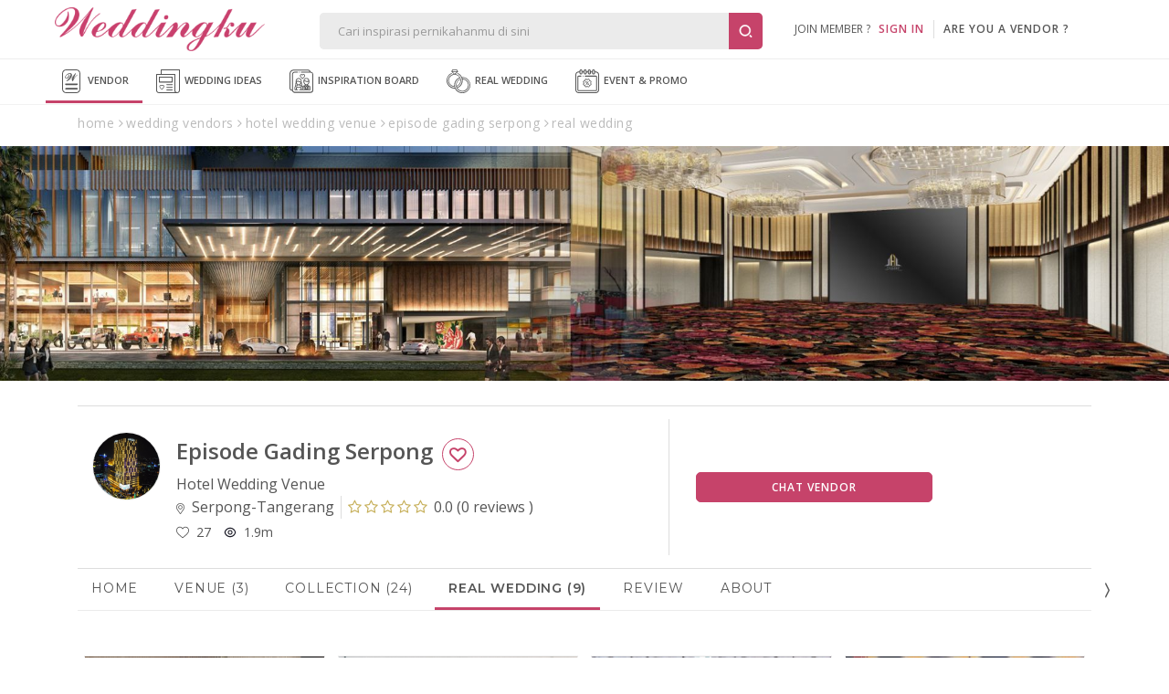

--- FILE ---
content_type: text/html; Charset=Windows-1256
request_url: https://www.weddingku.com/directory/ajax/realwedding.asp
body_size: 19729
content:
{"responsestatus":{"code":"00","description":"Success","access_token":null},"realweddings":[{"id":135485,"name":"CAROLIN & AJI","couple":"CAROLIN & AJI","type":null,"media_preview":{"image_media":{"src":"https:\/\/images.weddingku.com\/images\/upload\/products\/images\/135485-mqht38vjj1lh.jpg","width":4672,"height":3115,"size":0,"caption":null,"image_id":0},"medium_media":{"src":"https:\/\/images.weddingku.com\/images\/upload\/products\/images500\/135485-mqht38vjj1lh.jpg","width":500,"height":0,"size":0,"caption":null,"image_id":0},"small_media":{"src":"https:\/\/images.weddingku.com\/images\/upload\/products\/images300\/135485-mqht38vjj1lh.jpg","width":500,"height":0,"size":0,"caption":null,"image_id":0},"thumbnail_media":{"src":"https:\/\/images.weddingku.com\/images\/upload\/products\/thumbs\/135485-mqht38vjj1lh.jpg","width":500,"height":0,"size":0,"caption":null,"image_id":0},"image_title":null},"create_date":"2025-01-27T15:10:10Z","last_update":null,"url":"https:\/\/www.weddingku.com\/real-weddings\/carolin-aji","venue":{"vendor_id":87703,"display_name":"Episode Gading Serpong","main_category":null,"main_city":null,"profile_photo":null,"url":null,"review":null,"media_preview":null,"is_follow":false,"is_featured":false,"is_boost":false,"social_media":null,"pageurl":null,"profile_logo":null,"love_count":0,"collection_count":0,"realwedding_count":0,"package_count":0,"product_count":0,"highlight":null,"label":null,"promo_text":null,"premium_id":0,"promotion_slide":null,"layout":0,"contact_method":0,"venue_count":0,"capacity":null,"sitting_starting_price":0,"standing_starting_price":0,"location":null,"distance":0},"is_boost":false,"wedding_date":"2025-01-20T00:00:00Z","is_choose":false},{"id":135213,"name":"BUDI & ABIGAIL","couple":"BUDI & ABIGAIL","type":null,"media_preview":{"image_media":{"src":"https:\/\/images.weddingku.com\/images\/upload\/products\/images\/135213-hlco2sqee8gc.jpg","width":4898,"height":3265,"size":0,"caption":null,"image_id":0},"medium_media":{"src":"https:\/\/images.weddingku.com\/images\/upload\/products\/images500\/135213-hlco2sqee8gc.jpg","width":500,"height":0,"size":0,"caption":null,"image_id":0},"small_media":{"src":"https:\/\/images.weddingku.com\/images\/upload\/products\/images300\/135213-hlco2sqee8gc.jpg","width":500,"height":0,"size":0,"caption":null,"image_id":0},"thumbnail_media":{"src":"https:\/\/images.weddingku.com\/images\/upload\/products\/thumbs\/135213-hlco2sqee8gc.jpg","width":500,"height":0,"size":0,"caption":null,"image_id":0},"image_title":null},"create_date":"2025-01-10T09:59:54Z","last_update":null,"url":"https:\/\/www.weddingku.com\/real-weddings\/budi-abigail","venue":{"vendor_id":87703,"display_name":"Episode Gading Serpong","main_category":null,"main_city":null,"profile_photo":null,"url":null,"review":null,"media_preview":null,"is_follow":false,"is_featured":false,"is_boost":false,"social_media":null,"pageurl":null,"profile_logo":null,"love_count":0,"collection_count":0,"realwedding_count":0,"package_count":0,"product_count":0,"highlight":null,"label":null,"promo_text":null,"premium_id":0,"promotion_slide":null,"layout":0,"contact_method":0,"venue_count":0,"capacity":null,"sitting_starting_price":0,"standing_starting_price":0,"location":null,"distance":0},"is_boost":false,"wedding_date":"2024-12-15T00:00:00Z","is_choose":false},{"id":133911,"name":"WILLI &amp; DESI","couple":"WILLI &amp; DESI","type":null,"media_preview":{"image_media":{"src":"https:\/\/images.weddingku.com\/images\/upload\/products\/images\/133911-chw3bnm08tb8.jpg","width":4646,"height":3097,"size":0,"caption":null,"image_id":0},"medium_media":{"src":"https:\/\/images.weddingku.com\/images\/upload\/products\/images500\/133911-chw3bnm08tb8.jpg","width":500,"height":0,"size":0,"caption":null,"image_id":0},"small_media":{"src":"https:\/\/images.weddingku.com\/images\/upload\/products\/images300\/133911-chw3bnm08tb8.jpg","width":500,"height":0,"size":0,"caption":null,"image_id":0},"thumbnail_media":{"src":"https:\/\/images.weddingku.com\/images\/upload\/products\/thumbs\/133911-chw3bnm08tb8.jpg","width":500,"height":0,"size":0,"caption":null,"image_id":0},"image_title":null},"create_date":"2024-10-30T14:01:53Z","last_update":null,"url":"https:\/\/www.weddingku.com\/real-weddings\/","venue":{"vendor_id":87703,"display_name":"Episode Gading Serpong","main_category":null,"main_city":null,"profile_photo":null,"url":null,"review":null,"media_preview":null,"is_follow":false,"is_featured":false,"is_boost":false,"social_media":null,"pageurl":null,"profile_logo":null,"love_count":0,"collection_count":0,"realwedding_count":0,"package_count":0,"product_count":0,"highlight":null,"label":null,"promo_text":null,"premium_id":0,"promotion_slide":null,"layout":0,"contact_method":0,"venue_count":0,"capacity":null,"sitting_starting_price":0,"standing_starting_price":0,"location":null,"distance":0},"is_boost":false,"wedding_date":null,"is_choose":false},{"id":132487,"name":"Claresta & Otniel","couple":"Claresta & Otniel","type":null,"media_preview":{"image_media":{"src":"https:\/\/images.weddingku.com\/images\/upload\/products\/images\/132487-txob6fe654s5.jpg","width":961,"height":641,"size":0,"caption":null,"image_id":0},"medium_media":{"src":"https:\/\/images.weddingku.com\/images\/upload\/products\/images500\/132487-txob6fe654s5.jpg","width":500,"height":0,"size":0,"caption":null,"image_id":0},"small_media":{"src":"https:\/\/images.weddingku.com\/images\/upload\/products\/images300\/132487-txob6fe654s5.jpg","width":500,"height":0,"size":0,"caption":null,"image_id":0},"thumbnail_media":{"src":"https:\/\/images.weddingku.com\/images\/upload\/products\/thumbs\/132487-txob6fe654s5.jpg","width":500,"height":0,"size":0,"caption":null,"image_id":0},"image_title":null},"create_date":"2024-08-27T11:27:55Z","last_update":null,"url":"https:\/\/www.weddingku.com\/real-weddings\/claresta-otniel","venue":{"vendor_id":87703,"display_name":"Episode Gading Serpong","main_category":null,"main_city":null,"profile_photo":null,"url":null,"review":null,"media_preview":null,"is_follow":false,"is_featured":false,"is_boost":false,"social_media":null,"pageurl":null,"profile_logo":null,"love_count":0,"collection_count":0,"realwedding_count":0,"package_count":0,"product_count":0,"highlight":null,"label":null,"promo_text":null,"premium_id":0,"promotion_slide":null,"layout":0,"contact_method":0,"venue_count":0,"capacity":null,"sitting_starting_price":0,"standing_starting_price":0,"location":null,"distance":0},"is_boost":false,"wedding_date":"2024-07-27T00:00:00Z","is_choose":false},{"id":126217,"name":"Erika & Ryan Sangjit Day","couple":"Erika & Ryan Sangjit Day","type":null,"media_preview":{"image_media":{"src":"https:\/\/images.weddingku.com\/images\/upload\/products\/images\/126217-bf7iymlxxsav.jpg","width":0,"height":0,"size":0,"caption":null,"image_id":0},"medium_media":{"src":"https:\/\/images.weddingku.com\/images\/upload\/products\/images500\/126217-bf7iymlxxsav.jpg","width":500,"height":0,"size":0,"caption":null,"image_id":0},"small_media":{"src":"https:\/\/images.weddingku.com\/images\/upload\/products\/images300\/126217-bf7iymlxxsav.jpg","width":300,"height":0,"size":0,"caption":null,"image_id":0},"thumbnail_media":{"src":"https:\/\/images.weddingku.com\/images\/upload\/products\/thumbs\/126217-bf7iymlxxsav.jpg","width":0,"height":0,"size":0,"caption":null,"image_id":0},"image_title":null},"create_date":"2023-10-31T13:45:19Z","last_update":null,"url":"https:\/\/www.weddingku.com\/real-weddings\/erika-dan-ryan-sangjit-day","venue":{"vendor_id":87703,"display_name":"Episode Gading Serpong","main_category":null,"main_city":null,"profile_photo":null,"url":null,"review":null,"media_preview":null,"is_follow":false,"is_featured":false,"is_boost":false,"social_media":null,"pageurl":null,"profile_logo":null,"love_count":0,"collection_count":0,"realwedding_count":0,"package_count":0,"product_count":0,"highlight":null,"label":null,"promo_text":null,"premium_id":0,"promotion_slide":null,"layout":0,"contact_method":0,"venue_count":0,"capacity":null,"sitting_starting_price":0,"standing_starting_price":0,"location":null,"distance":0},"is_boost":false,"wedding_date":"2023-10-08T00:00:00Z","is_choose":false},{"id":124497,"name":"Michael & Elly","couple":"Michael & Elly","type":null,"media_preview":{"image_media":{"src":"https:\/\/images.weddingku.com\/images\/upload\/products\/images\/124497-hlc5fsq11yg0.jpg","width":4595,"height":6892,"size":0,"caption":null,"image_id":0},"medium_media":{"src":"https:\/\/images.weddingku.com\/images\/upload\/products\/images500\/124497-hlc5fsq11yg0.jpg","width":500,"height":750,"size":0,"caption":null,"image_id":0},"small_media":{"src":"https:\/\/images.weddingku.com\/images\/upload\/products\/images300\/124497-hlc5fsq11yg0.jpg","width":500,"height":750,"size":0,"caption":null,"image_id":0},"thumbnail_media":{"src":"https:\/\/images.weddingku.com\/images\/upload\/products\/thumbs\/124497-hlc5fsq11yg0.jpg","width":500,"height":750,"size":0,"caption":null,"image_id":0},"image_title":null},"create_date":"2023-08-30T14:12:01Z","last_update":null,"url":"https:\/\/www.weddingku.com\/real-weddings\/michael-dan-elly","venue":{"vendor_id":87703,"display_name":"Episode Gading Serpong","main_category":null,"main_city":null,"profile_photo":null,"url":null,"review":null,"media_preview":null,"is_follow":false,"is_featured":false,"is_boost":false,"social_media":null,"pageurl":null,"profile_logo":null,"love_count":0,"collection_count":0,"realwedding_count":0,"package_count":0,"product_count":0,"highlight":null,"label":null,"promo_text":null,"premium_id":0,"promotion_slide":null,"layout":0,"contact_method":0,"venue_count":0,"capacity":null,"sitting_starting_price":0,"standing_starting_price":0,"location":null,"distance":0},"is_boost":false,"wedding_date":"2022-11-18T00:00:00Z","is_choose":false},{"id":123319,"name":"HILCOIS & JENICE","couple":"HILCOIS & JENICE","type":null,"media_preview":{"image_media":{"src":"https:\/\/images.weddingku.com\/images\/upload\/products\/images\/123319-u8pbs21rrm6o.jpg","width":0,"height":0,"size":0,"caption":null,"image_id":0},"medium_media":{"src":"https:\/\/images.weddingku.com\/images\/upload\/products\/images500\/123319-u8pbs21rrm6o.jpg","width":500,"height":0,"size":0,"caption":null,"image_id":0},"small_media":{"src":"https:\/\/images.weddingku.com\/images\/upload\/products\/images300\/123319-u8pbs21rrm6o.jpg","width":300,"height":0,"size":0,"caption":null,"image_id":0},"thumbnail_media":{"src":"https:\/\/images.weddingku.com\/images\/upload\/products\/thumbs\/123319-u8pbs21rrm6o.jpg","width":0,"height":0,"size":0,"caption":null,"image_id":0},"image_title":null},"create_date":"2023-07-22T09:47:56Z","last_update":null,"url":"https:\/\/www.weddingku.com\/real-weddings\/hilcois-dan-jenice","venue":{"vendor_id":87703,"display_name":"Episode Gading Serpong","main_category":null,"main_city":null,"profile_photo":null,"url":null,"review":null,"media_preview":null,"is_follow":false,"is_featured":false,"is_boost":false,"social_media":null,"pageurl":null,"profile_logo":null,"love_count":0,"collection_count":0,"realwedding_count":0,"package_count":0,"product_count":0,"highlight":null,"label":null,"promo_text":null,"premium_id":0,"promotion_slide":null,"layout":0,"contact_method":0,"venue_count":0,"capacity":null,"sitting_starting_price":0,"standing_starting_price":0,"location":null,"distance":0},"is_boost":false,"wedding_date":"2023-01-07T00:00:00Z","is_choose":false},{"id":123181,"name":"Samuel & Devina #SAMoneforDEV","couple":"Samuel & Devina #SAMoneforDEV","type":null,"media_preview":{"image_media":{"src":"https:\/\/images.weddingku.com\/images\/upload\/products\/images\/123181-eiyl15nbb7dy.jpg","width":4098,"height":6147,"size":0,"caption":null,"image_id":0},"medium_media":{"src":"https:\/\/images.weddingku.com\/images\/upload\/products\/images500\/123181-eiyl15nbb7dy.jpg","width":500,"height":750,"size":0,"caption":null,"image_id":0},"small_media":{"src":"https:\/\/images.weddingku.com\/images\/upload\/products\/images300\/123181-eiyl15nbb7dy.jpg","width":500,"height":750,"size":0,"caption":null,"image_id":0},"thumbnail_media":{"src":"https:\/\/images.weddingku.com\/images\/upload\/products\/thumbs\/123181-eiyl15nbb7dy.jpg","width":500,"height":750,"size":0,"caption":null,"image_id":0},"image_title":null},"create_date":"2023-07-18T14:57:24Z","last_update":null,"url":"https:\/\/www.weddingku.com\/real-weddings\/samuel-dan-devina-samonefordev","venue":{"vendor_id":87703,"display_name":"Episode Gading Serpong","main_category":null,"main_city":null,"profile_photo":null,"url":null,"review":null,"media_preview":null,"is_follow":false,"is_featured":false,"is_boost":false,"social_media":null,"pageurl":null,"profile_logo":null,"love_count":0,"collection_count":0,"realwedding_count":0,"package_count":0,"product_count":0,"highlight":null,"label":null,"promo_text":null,"premium_id":0,"promotion_slide":null,"layout":0,"contact_method":0,"venue_count":0,"capacity":null,"sitting_starting_price":0,"standing_starting_price":0,"location":null,"distance":0},"is_boost":false,"wedding_date":"2022-11-26T00:00:00Z","is_choose":false},{"id":120487,"name":"Kevin & Fanie #VINallyFANyou","couple":"Kevin & Fanie #VINallyFANyou","type":null,"media_preview":{"image_media":{"src":"https:\/\/images.weddingku.com\/images\/upload\/products\/images\/120487-nsj7myx4kgmi.jpg","width":3034,"height":4552,"size":0,"caption":null,"image_id":0},"medium_media":{"src":"https:\/\/images.weddingku.com\/images\/upload\/products\/images500\/120487-nsj7myx4kgmi.jpg","width":500,"height":750,"size":0,"caption":null,"image_id":0},"small_media":{"src":"https:\/\/images.weddingku.com\/images\/upload\/products\/images300\/120487-nsj7myx4kgmi.jpg","width":500,"height":750,"size":0,"caption":null,"image_id":0},"thumbnail_media":{"src":"https:\/\/images.weddingku.com\/images\/upload\/products\/thumbs\/120487-nsj7myx4kgmi.jpg","width":500,"height":750,"size":0,"caption":null,"image_id":0},"image_title":null},"create_date":"2023-05-04T18:41:41Z","last_update":null,"url":"https:\/\/www.weddingku.com\/real-weddings\/kevin-dan-fanie-vinallyfanyou","venue":{"vendor_id":87703,"display_name":"Episode Gading Serpong","main_category":null,"main_city":null,"profile_photo":null,"url":null,"review":null,"media_preview":null,"is_follow":false,"is_featured":false,"is_boost":false,"social_media":null,"pageurl":null,"profile_logo":null,"love_count":0,"collection_count":0,"realwedding_count":0,"package_count":0,"product_count":0,"highlight":null,"label":null,"promo_text":null,"premium_id":0,"promotion_slide":null,"layout":0,"contact_method":0,"venue_count":0,"capacity":null,"sitting_starting_price":0,"standing_starting_price":0,"location":null,"distance":0},"is_boost":false,"wedding_date":"2022-11-20T00:00:00Z","is_choose":false},{"id":120411,"name":"Victor & Catrina","couple":"Victor & Catrina","type":null,"media_preview":{"image_media":{"src":"https:\/\/images.weddingku.com\/images\/upload\/products\/images\/120411-inep2tsgf0h1.jpg","width":3348,"height":5028,"size":0,"caption":null,"image_id":0},"medium_media":{"src":"https:\/\/images.weddingku.com\/images\/upload\/products\/images500\/120411-inep2tsgf0h1.jpg","width":500,"height":751,"size":0,"caption":null,"image_id":0},"small_media":{"src":"https:\/\/images.weddingku.com\/images\/upload\/products\/images300\/120411-inep2tsgf0h1.jpg","width":500,"height":751,"size":0,"caption":null,"image_id":0},"thumbnail_media":{"src":"https:\/\/images.weddingku.com\/images\/upload\/products\/thumbs\/120411-inep2tsgf0h1.jpg","width":500,"height":751,"size":0,"caption":null,"image_id":0},"image_title":null},"create_date":"2023-05-03T12:24:51Z","last_update":null,"url":"https:\/\/www.weddingku.com\/real-weddings\/victor-dan-catrina","venue":{"vendor_id":87703,"display_name":"Episode Gading Serpong","main_category":null,"main_city":null,"profile_photo":null,"url":null,"review":null,"media_preview":null,"is_follow":false,"is_featured":false,"is_boost":false,"social_media":null,"pageurl":null,"profile_logo":null,"love_count":0,"collection_count":0,"realwedding_count":0,"package_count":0,"product_count":0,"highlight":null,"label":null,"promo_text":null,"premium_id":0,"promotion_slide":null,"layout":0,"contact_method":0,"venue_count":0,"capacity":null,"sitting_starting_price":0,"standing_starting_price":0,"location":null,"distance":0},"is_boost":false,"wedding_date":"2022-11-05T00:00:00Z","is_choose":false},{"id":120239,"name":"James & Vesalia","couple":"James & Vesalia","type":null,"media_preview":{"image_media":{"src":"https:\/\/images.weddingku.com\/images\/upload\/products\/images\/120239-glcn16qed8fb.jpg","width":650,"height":650,"size":0,"caption":null,"image_id":0},"medium_media":{"src":"https:\/\/images.weddingku.com\/images\/upload\/products\/images500\/120239-glcn16qed8fb.jpg","width":500,"height":500,"size":0,"caption":null,"image_id":0},"small_media":{"src":"https:\/\/images.weddingku.com\/images\/upload\/products\/images300\/120239-glcn16qed8fb.jpg","width":500,"height":500,"size":0,"caption":null,"image_id":0},"thumbnail_media":{"src":"https:\/\/images.weddingku.com\/images\/upload\/products\/thumbs\/120239-glcn16qed8fb.jpg","width":500,"height":500,"size":0,"caption":null,"image_id":0},"image_title":null},"create_date":"2023-04-21T17:57:34Z","last_update":null,"url":"https:\/\/www.weddingku.com\/real-weddings\/james-dan-vesalia","venue":{"vendor_id":87703,"display_name":"Episode Gading Serpong","main_category":null,"main_city":null,"profile_photo":null,"url":null,"review":null,"media_preview":null,"is_follow":false,"is_featured":false,"is_boost":false,"social_media":null,"pageurl":null,"profile_logo":null,"love_count":0,"collection_count":0,"realwedding_count":0,"package_count":0,"product_count":0,"highlight":null,"label":null,"promo_text":null,"premium_id":0,"promotion_slide":null,"layout":0,"contact_method":0,"venue_count":0,"capacity":null,"sitting_starting_price":0,"standing_starting_price":0,"location":null,"distance":0},"is_boost":false,"wedding_date":"2022-05-28T00:00:00Z","is_choose":false},{"id":114879,"name":"Alvin & Tanita","couple":"Alvin & Tanita","type":null,"media_preview":{"image_media":{"src":"https:\/\/images.weddingku.com\/images\/upload\/products\/images\/114879-m62tlx8kje4h.jpeg","width":3072,"height":4608,"size":0,"caption":null,"image_id":0},"medium_media":{"src":"https:\/\/images.weddingku.com\/images\/upload\/products\/images500\/114879-m62tlx8kje4h.jpeg","width":500,"height":750,"size":0,"caption":null,"image_id":0},"small_media":{"src":"https:\/\/images.weddingku.com\/images\/upload\/products\/images300\/114879-m62tlx8kje4h.jpeg","width":500,"height":750,"size":0,"caption":null,"image_id":0},"thumbnail_media":{"src":"https:\/\/images.weddingku.com\/images\/upload\/products\/thumbs\/114879-m62tlx8kje4h.jpeg","width":500,"height":750,"size":0,"caption":null,"image_id":0},"image_title":null},"create_date":"2022-11-10T22:24:51Z","last_update":null,"url":"https:\/\/www.weddingku.com\/real-weddings\/alvin-dan-tanita","venue":{"vendor_id":87703,"display_name":"Episode Gading Serpong","main_category":null,"main_city":null,"profile_photo":null,"url":null,"review":null,"media_preview":null,"is_follow":false,"is_featured":false,"is_boost":false,"social_media":null,"pageurl":null,"profile_logo":null,"love_count":0,"collection_count":0,"realwedding_count":0,"package_count":0,"product_count":0,"highlight":null,"label":null,"promo_text":null,"premium_id":0,"promotion_slide":null,"layout":0,"contact_method":0,"venue_count":0,"capacity":null,"sitting_starting_price":0,"standing_starting_price":0,"location":null,"distance":0},"is_boost":false,"wedding_date":"2022-10-29T00:00:00Z","is_choose":false}],"page_info":{"current_page":1,"has_next_page":true,"count":{"page":2,"record":13}}}

--- FILE ---
content_type: image/svg+xml
request_url: https://new.weddingku.com/assets/svg/love.svg
body_size: 1565
content:
<svg width="14" height="14" viewBox="0 0 17 17" fill="none" xmlns="http://www.w3.org/2000/svg"> <path d="M8.49998 16.0542C8.25797 16.0542 8.02464 15.9666 7.8428 15.8073C7.15604 15.2068 6.49392 14.6424 5.90976 14.1447L5.90677 14.1421C4.19409 12.6826 2.71513 11.4221 1.68609 10.1805C0.535789 8.79247 0 7.47641 0 6.03869C0 4.64182 0.47898 3.35313 1.34862 2.40982C2.22863 1.45536 3.43613 0.929688 4.74908 0.929688C5.73038 0.929688 6.62907 1.23993 7.42011 1.85172C7.81932 2.16054 8.18118 2.53848 8.49998 2.97933C8.81892 2.53848 9.18065 2.16054 9.57999 1.85172C10.371 1.23993 11.2697 0.929688 12.251 0.929688C13.5638 0.929688 14.7715 1.45536 15.6515 2.40982C16.5211 3.35313 17 4.64182 17 6.03869C17 7.47641 16.4643 8.79247 15.314 10.1804C14.285 11.4221 12.8061 12.6824 11.0937 14.1418C10.5085 14.6404 9.84536 15.2056 9.15704 15.8075C8.97533 15.9666 8.74187 16.0542 8.49998 16.0542ZM4.74908 1.92552C3.71758 1.92552 2.76999 2.33719 2.08064 3.08478C1.38104 3.84365 0.995703 4.89266 0.995703 6.03869C0.995703 7.24788 1.44511 8.32932 2.45275 9.54512C3.42666 10.7203 4.87527 11.9548 6.55255 13.3842L6.55566 13.3868C7.14203 13.8866 7.80674 14.4531 8.49856 15.058C9.19453 14.4519 9.86027 13.8845 10.4478 13.384C12.125 11.9546 13.5734 10.7203 14.5474 9.54512C15.5549 8.32932 16.0043 7.24788 16.0043 6.03869C16.0043 4.89266 15.6189 3.84365 14.9193 3.08478C14.2301 2.33719 13.2824 1.92552 12.251 1.92552C11.4954 1.92552 10.8016 2.16573 10.1891 2.63939C9.64316 3.06169 9.26288 3.59554 9.03992 3.96907C8.92527 4.16116 8.72346 4.27581 8.49998 4.27581C8.27651 4.27581 8.0747 4.16116 7.96005 3.96907C7.73722 3.59554 7.35694 3.06169 6.81091 2.63939C6.19834 2.16573 5.50458 1.92552 4.74908 1.92552Z" fill="#555555"></path> </svg>

--- FILE ---
content_type: application/javascript
request_url: https://www.weddingku.com/directory/assets/js/realwedding.js?v=0.1273876
body_size: 1276
content:
var currentpage=1, pagesize=12, numPages=0, currentload=false, $window = $(window), $document = $(document);
	function onScroll() {
		var winHeight = window.innerHeight ? window.innerHeight : $window.height(), 
			closeToBottom = ($window.scrollTop() + winHeight > $document.height() - 800);
		if (closeToBottom) {
			if (!currentload && currentpage <= numPages){
				loadmore(cvid);
			}
		}else{
			$('.loadingbar').hide();
		}
	}
	
	 // function for get data realwedding
	function loadmore(i){
		currentload = true;

		if (currentpage === 1) {
			$('ul.real-wedding li.item-realwedding').remove();
			$('.loadingtopbar').show();
			$('.loadingtopbar .loading').show();
		} else {	
			$('.loadingbar').show();
			$('.loadingbar .loading').show();
		}
		
		$.ajax({
			type	: "POST",
			cache	: false,
			url		: weddingkuhome+'/directory/ajax/realwedding.asp',
			data	: 'page='+currentpage+'&i='+i+'&row='+pagesize,
			success: function(response) {
				if (currentpage === 1) {
					$('ul.real-wedding li.item-realwedding').remove();
				}
				if (response.indexOf("error-")<0){
					response = JSON.parse(response);
					if(response.responsestatus != null){
						if(response.responsestatus.code == "00"){
							numPages = Math.ceil(response.page_info.count.page);
							data = response.realweddings;
							if (data === null) {
							} else {
								if(data.length <= 0){
									if (currentpage == 1) {
										$('ul.real-wedding ').hide();
									}
								} else {
									for(var i=0;i<data.length;i++){
										var FileURL = "https://images.weddingku.com/images/noimage-portraitsmall.jpg";
										if (data[i].hasOwnProperty('media_preview')){
											var media_preview = data[i].media_preview;
											if (media_preview != null) {
												if (media_preview.hasOwnProperty('image_media')){ 
													if (media_preview.image_media != null) {
														if (media_preview.image_media.hasOwnProperty('src')){ 
															FileURL = media_preview.image_media.src+"?v=1";
														}
													}
												}
											}
										}
										
										var sVenue = "";
										if (data[i].hasOwnProperty('venue')){
											var venue = data[i].venue;
											if (venue != null){
											if (venue.hasOwnProperty('display_name')){ 
												if (venue.display_name != null) {
													sVenue = venue.display_name;
												}
											}
											}
										}
										
										var sName = "";
										if (data[i].hasOwnProperty('name')){
											if (data[i].name != null) {
												sName = data[i].name;
											}
										}
										
										//real wedding pic 
										var isChoose = false;
										if (data[i].hasOwnProperty('is_choose')) {
											if (data[i].is_choose != null) {
												isChoose = data[i].is_choose;
											}
										}

										var newItemHtml = '';
											newItemHtml = newItemHtml + '<li class="item-realwedding col-6 col-sm-3 px-2 my-2">';
												newItemHtml = newItemHtml + '<div class="col-12 pl-0 pr-0 flex-grid bordered lazy story" onerror="this.src=\'https://images.weddingku.com/images/noimage.jpg\';" style="background-image: url('+FileURL+');">';
													newItemHtml = newItemHtml + '<a href="'+data[i].url+'" target="_blank">';
														newItemHtml = newItemHtml + '<article class="small">';
															newItemHtml = newItemHtml + '<h3>'+sName+'</h3>';
															newItemHtml = newItemHtml + '<div class="stat category"><span>'+sVenue+'</span></div>';
														newItemHtml = newItemHtml + '</article>';
													newItemHtml = newItemHtml + '</a>';
													newItemHtml = newItemHtml + '</div>';
													if (isChoose) {
															newItemHtml = newItemHtml +' <div class="div-reward rw">';
																newItemHtml = newItemHtml +' <span class="reward">';
																	newItemHtml = newItemHtml +' <img src='+weddingkuhome+'/assets/svg/editor-pick.svg>';
																newItemHtml = newItemHtml +'</span>';
															newItemHtml = newItemHtml +' </div>';
													}
												newItemHtml = newItemHtml + '</div>';
											newItemHtml = newItemHtml + '</li>';
										$("ul.real-wedding").append(newItemHtml);										
									} 
								} 
							}
							currentload = false;
							setHeights();	
							currentpage++;			
						}else if(response.responsestatus.code == "01"){
							window.location.href = g_DomainAdmin+"/logout";
						}else{
							if(currentpage == 1){
								currentload = false;	
							}
						}
					}
					$('.loadingtopbar').hide();
					$('.loadingtopbar .loading').hide();
					$('.loadingbar').hide();
					$('.loadingbar .loading').hide();
				}
				else {
					currentload = false;	
					new PNotify({
						title: 'Warning',
						text: response.replace('error-',''),
						type: 'error',
						hide: false
					});
				}
			}
		});	
	}
	//end function get data realwedding
	$(document).ready(function(){ 
		loadmore(cvid);
		if ((mid != 0 && mid != "") || (vid == cvid)) {
			$window.bind('scroll', onScroll);
		}
	});